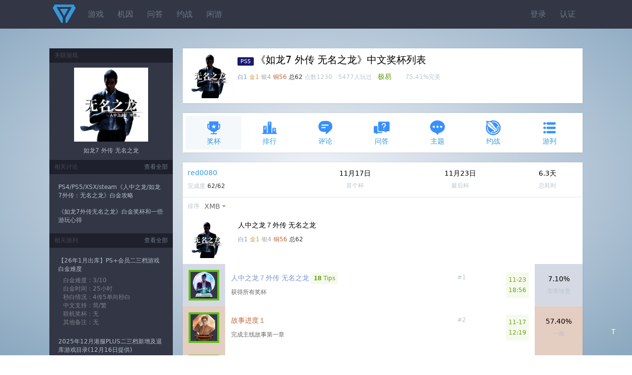

--- FILE ---
content_type: text/html;charset=utf-8
request_url: https://psnine.com/psngame/37983?psnid=red0080
body_size: 11208
content:
<!DOCTYPE html>
<html>
<head>
<meta http-equiv="Content-Type" content="text/html; charset=UTF-8" />
<meta name="viewport" content="width=device-width, initial-scale=1.0, maximum-scale=1.0, user-scalable=0" />
<title>《如龙7 外传 无名之龙》中文奖杯列表</title>
<script src="https://psnine.com/View/afile/jquery-1.12.4.min.js"></script>
<script src="https://psnine.com/View/afile/jquery.md5.js"></script>
<script>var u = 'https://psnine.com';</script>
<link rel="stylesheet" href="https://psnine.com/View/afile/p9base100801.css" />
<link rel="stylesheet" href="https://psnine.com/View/afile/p9icon111001.css" />
<link rel="stylesheet" href="https://psnine.com/View/afile/layer111201.css" />
<script src="https://psnine.com/View/afile/p9base081704.js"></script>
<script src="https://psnine.com/View/afile/layer111201.js"></script>
<link rel="apple-touch-icon" href="https://psnine.com/View/aimage/p9.png">
</head>
<body class="bg">
<div id="outerdiv" style="position:fixed;top:0;left:0;background:rgba(0,0,0,0.7);z-index:2;width:100%;height:100%;display:none;">
    <div id="innerdiv" style="position:absolute;">
        <img id="bigimg" referrerpolicy="no-referrer" style="border:5px solid #fff;" src="" />
    </div>
</div>

<div class="header">
<div class="inner">
<a href="https://psnine.com" class="logo"></a>
<ul class="r">
<li><a href="https://psnine.com/sign/in">登录</a></li>
<li><a href="https://psnine.com/sign/auth">认证</a></li>
</ul>

<ul id="pcmenu" class="ml64">
<li><a href="https://psnine.com/psngame">游戏</a></li>
<li><a href="https://psnine.com/gene">机因</a></li>
<li><a href="https://psnine.com/qa">问答</a></li>
<li><a href="https://psnine.com/battle">约战</a></li>
<li><a href="https://psnine.com/trade">闲游</a></li>
<!--<li class="interflow interflowPc">-->
<!--<a href="javascript:void(0)">交流群</a>-->
<!--<div class="code">-->
<!--<a style="padding:0" href="http://psnine.com/gene/46151">-->
<!--<div class="qq mr10">P9用户交流QQ群</div>-->
<!--<div class="wx">微信群请先加好友</div>-->
<!--</a>-->
<!--</div>-->
<!--</li>-->
</ul>
</div>
</div>

<div class="inner mt40">
<div class="main">


<div class="box pd10" style="height: auto;overflow: hidden;">
            <img src="https://psnobj.prod.dl.playstation.net/psnobj/NPWR37983_00/6514aa81-3084-4f84-8657-58895e721f0e.png" width="91" height="91" class="imgbgnb mr10 l h-p" alt="人中之龙７外传 无名之龙" />
    
<h1>
<span class="pf_ps5">PS5</span>《如龙7 外传 无名之龙》中文奖杯列表</h1>
<em>
<span class="text-platinum">白1</span>
<span class="text-gold">金1</span>
<span class="text-silver">银4</span>
<span class="text-bronze">铜56</span>
<span class="text-strong">总62</span>
点数1230　5477人玩过　</em><span class="text-success">极易</span>　　<em>75.41%完美</em></div>



<ul class="inav">
		<li class="current"><a href="https://psnine.com/psngame/37983/trophy"><span class="icon icon-trophy" style="font-size:32px; color:#3890ff"></span>奖杯</a></li>
		<li><a href="https://psnine.com/psngame/37983/rank"><span class="icon icon-rank" style="font-size:32px; color:#3890ff"></span>排行</a></li>
		<li><a href="https://psnine.com/psngame/37983/comment"><span class="icon icon-comment" style="font-size:32px; color:#3890ff"></span>评论</a></li>
		<li><a href="https://psnine.com/psngame/37983/qa"><span class="icon icon-qa" style="font-size:32px; color:#3890ff"></span>问答</a></li>
		<li><a href="https://psnine.com/psngame/37983/topic"><span class="icon icon-topic" style="font-size:32px; color:#3890ff"></span>主题</a></li>
		<li><a href="https://psnine.com/psngame/37983/battle"><span class="icon icon-battle" style="font-size:32px; color:#3890ff"></span>约战</a></li>
		<li><a href="https://psnine.com/psngame/37983/gamelist"><span class="icon icon-gamelist" style="font-size:32px; color:#3890ff"></span>游列</a></li>
	</ul>

<div class="box">
<table cellpadding="10" cellspacing="0" border="0" width="100%">
<tr>
<td>
<p><a href="https://psnine.com/psnid/red0080">red0080</a></p>
<em>完成度 <span class="text-strong">62/62</span></em>
</td>
<td class="twoge">11月17日<em tips="2023年11月17日 12:19">首个杯</em></td>
<td class="twoge">11月23日<em tips="2023年11月23日 18:56">最后杯</em></td>

<!--    --><!--        <td class="twoge">--><!--<em>游玩次数</em></td>-->
<!--    -->
<td class="twoge">6.3天<em>总耗时</em></td>
</tr>
</table>
</div>


<div class="box">

<ul class="dropmenu">
		<li><em>排序</em></li>
	<li class="dropdown"><a href="javascript:void(0)" class="arr-down">XMB</a>
	<ul>
		<li><a href="?psnid=red0080&ob=trophyid&psngamelang=zh-Hans" class="current">XMB</a></li>
		<li><a href="?psnid=red0080&ob=type&psngamelang=zh-Hans">类型</a></li>
		<li><a href="?psnid=red0080&ob=rarity&psngamelang=zh-Hans">完美率</a></li>
		</ul>
	</li>
       	
    	</ul>
<style>
    .o_btn{
        display:inline-block;
        margin:8px -12px 5px 16px;
        padding:2px 4px;
        font-size:12px;
        outline:none;
        text-align:center;
        width:52px;
        line-height:17px;
        cursor: pointer;
        border:1px solid darkslategray;
        border-radius:15px;
    }
    .select{
        color:white;
        background-color:rgba(0,64,156,.8);
    }
</style>
<table cellpadding="12" cellspacing="0" border="0" width="100%" class="list">
			
		<tr>
		<td colspan="4">
            <!--                <img src="--><!--" width="75" height="75" class="imgbgnb l">-->
                <img src="https://psnobj.prod.dl.playstation.net/psnobj/NPWR37983_00/6514aa81-3084-4f84-8657-58895e721f0e.png" width="75" height="75" class="imgbgnb l">
            
		<div class="ml100">
		<p>人中之龙７外传 无名之龙</p>
		<em>
			<span class="text-platinum">白1</span>
			<span class="text-gold">金1</span>
			<span class="text-silver">银4</span>
			<span class="text-bronze">铜56</span>
			<span class="text-strong">总62</span>
		</em>
		</div>
		</td>
	</tr>
	
		<tr id="1" class="trophy">
	<td class="t1" width="54" valign="top" align="center"><a href="https://psnine.com/trophy/37983001"><img src="https://psnobj.prod.dl.playstation.net/psnobj/NPWR37983_00/162010c4-7b51-43b7-b69e-e86cf8c907ad.png" width="54" height="54" class="imgbg earned" /></a></td>
	<td>
	<p>
		<em class="h-p r">#1</em>
		<a href="https://psnine.com/trophy/37983001" class="text-platinum">人中之龙７外传 无名之龙</a>
				<em class="alert-success pd5"><b>18</b> Tips</em>	</p>
			<em class="text-gray">获得所有奖杯</em>
		</td>
		<td>
		<em class="lh180 alert-success pd5 r" style="text-align:center;white-space:nowrap;" tips="2023年">
				11-23<br />18:56			</em>
		</td>
		<td width="12%" class="twoge t1 h-p">
                    7.10%
            <em>
            非常珍贵            </em>
            </td>
	</tr>
			<tr id="2" class="trophy">
	<td class="t4" width="54" valign="top" align="center"><a href="https://psnine.com/trophy/37983002"><img src="https://psnobj.prod.dl.playstation.net/psnobj/NPWR37983_00/e571dd6f-cbf6-4806-868f-d709c0950e00.png" width="54" height="54" class="imgbg earned" /></a></td>
	<td>
	<p>
		<em class="h-p r">#2</em>
		<a href="https://psnine.com/trophy/37983002" class="text-bronze">故事进度１</a>
					</p>
			<em class="text-gray">完成主线故事第一章</em>
		</td>
		<td>
		<em class="lh180 alert-success pd5 r" style="text-align:center;white-space:nowrap;" tips="2023年">
				11-17<br />12:19			</em>
		</td>
		<td width="12%" class="twoge t4 h-p">
                    57.40%
            <em>
            一般            </em>
            </td>
	</tr>
			<tr id="3" class="trophy">
	<td class="t4" width="54" valign="top" align="center"><a href="https://psnine.com/trophy/37983003"><img src="https://psnobj.prod.dl.playstation.net/psnobj/NPWR37983_00/a6ca2869-1d9e-4208-a65e-9f5ec5c5ab31.png" width="54" height="54" class="imgbg earned" /></a></td>
	<td>
	<p>
		<em class="h-p r">#3</em>
		<a href="https://psnine.com/trophy/37983003" class="text-bronze">故事进度２</a>
					</p>
			<em class="text-gray">完成主线故事第二章</em>
		</td>
		<td>
		<em class="lh180 alert-success pd5 r" style="text-align:center;white-space:nowrap;" tips="2023年">
				11-18<br />17:40			</em>
		</td>
		<td width="12%" class="twoge t4 h-p">
                    43.40%
            <em>
            珍贵            </em>
            </td>
	</tr>
			<tr id="4" class="trophy">
	<td class="t4" width="54" valign="top" align="center"><a href="https://psnine.com/trophy/37983004"><img src="https://psnobj.prod.dl.playstation.net/psnobj/NPWR37983_00/a6f61ec0-be9b-4c62-b49c-d36156c94b36.png" width="54" height="54" class="imgbg earned" /></a></td>
	<td>
	<p>
		<em class="h-p r">#4</em>
		<a href="https://psnine.com/trophy/37983004" class="text-bronze">故事进度３</a>
					</p>
			<em class="text-gray">完成主线故事第三章</em>
		</td>
		<td>
		<em class="lh180 alert-success pd5 r" style="text-align:center;white-space:nowrap;" tips="2023年">
				11-19<br />21:49			</em>
		</td>
		<td width="12%" class="twoge t4 h-p">
                    40.60%
            <em>
            珍贵            </em>
            </td>
	</tr>
			<tr id="5" class="trophy">
	<td class="t4" width="54" valign="top" align="center"><a href="https://psnine.com/trophy/37983005"><img src="https://psnobj.prod.dl.playstation.net/psnobj/NPWR37983_00/e2847a72-766b-48cf-af0d-c44a3ba60d43.png" width="54" height="54" class="imgbg earned" /></a></td>
	<td>
	<p>
		<em class="h-p r">#5</em>
		<a href="https://psnine.com/trophy/37983005" class="text-bronze">故事进度４</a>
					</p>
			<em class="text-gray">完成主线故事第四章</em>
		</td>
		<td>
		<em class="lh180 alert-success pd5 r" style="text-align:center;white-space:nowrap;" tips="2023年">
				11-21<br />15:46			</em>
		</td>
		<td width="12%" class="twoge t4 h-p">
                    38.60%
            <em>
            珍贵            </em>
            </td>
	</tr>
			<tr id="6" class="trophy">
	<td class="t2" width="54" valign="top" align="center"><a href="https://psnine.com/trophy/37983006"><img src="https://psnobj.prod.dl.playstation.net/psnobj/NPWR37983_00/1c879015-7ddf-45c6-abab-9f78aedbdd1e.png" width="54" height="54" class="imgbg earned" /></a></td>
	<td>
	<p>
		<em class="h-p r">#6</em>
		<a href="https://psnine.com/trophy/37983006" class="text-gold">全体工作人员向您致谢</a>
					</p>
			<em class="text-gray">完成主线故事</em>
		</td>
		<td>
		<em class="lh180 alert-success pd5 r" style="text-align:center;white-space:nowrap;" tips="2023年">
				11-23<br />18:56			</em>
		</td>
		<td width="12%" class="twoge t2 h-p">
                    36.70%
            <em>
            珍贵            </em>
            </td>
	</tr>
			<tr id="7" class="trophy">
	<td class="t4" width="54" valign="top" align="center"><a href="https://psnine.com/trophy/37983007"><img src="https://psnobj.prod.dl.playstation.net/psnobj/NPWR37983_00/2bc40d27-d876-4b79-beb4-24199f2b3d7a.png" width="54" height="54" class="imgbg earned" /></a></td>
	<td>
	<p>
		<em class="h-p r">#7</em>
		<a href="https://psnine.com/trophy/37983007" class="text-bronze">初出茅庐之龙</a>
					</p>
			<em class="text-gray">在强化能力中获得１０个以上的能力</em>
		</td>
		<td>
		<em class="lh180 alert-success pd5 r" style="text-align:center;white-space:nowrap;" tips="2023年">
				11-17<br />15:02			</em>
		</td>
		<td width="12%" class="twoge t4 h-p">
                    47.10%
            <em>
            珍贵            </em>
            </td>
	</tr>
			<tr id="8" class="trophy">
	<td class="t4" width="54" valign="top" align="center"><a href="https://psnine.com/trophy/37983008"><img src="https://psnobj.prod.dl.playstation.net/psnobj/NPWR37983_00/4b6629ff-0f8e-4a35-a8d8-ee5bf247a2cb.png" width="54" height="54" class="imgbg earned" /></a></td>
	<td>
	<p>
		<em class="h-p r">#8</em>
		<a href="https://psnine.com/trophy/37983008" class="text-bronze">有点本事之龙</a>
					</p>
			<em class="text-gray">在强化能力中获得２０个以上的能力</em>
		</td>
		<td>
		<em class="lh180 alert-success pd5 r" style="text-align:center;white-space:nowrap;" tips="2023年">
				11-18<br />19:38			</em>
		</td>
		<td width="12%" class="twoge t4 h-p">
                    42.00%
            <em>
            珍贵            </em>
            </td>
	</tr>
			<tr id="9" class="trophy">
	<td class="t4" width="54" valign="top" align="center"><a href="https://psnine.com/trophy/37983009"><img src="https://psnobj.prod.dl.playstation.net/psnobj/NPWR37983_00/cd829177-ff6a-4be6-942b-5444021d4f7e.png" width="54" height="54" class="imgbg earned" /></a></td>
	<td>
	<p>
		<em class="h-p r">#9</em>
		<a href="https://psnine.com/trophy/37983009" class="text-bronze">不容小觑之龙</a>
					</p>
			<em class="text-gray">在强化能力中获得３０个以上的能力</em>
		</td>
		<td>
		<em class="lh180 alert-success pd5 r" style="text-align:center;white-space:nowrap;" tips="2023年">
				11-19<br />13:05			</em>
		</td>
		<td width="12%" class="twoge t4 h-p">
                    38.20%
            <em>
            珍贵            </em>
            </td>
	</tr>
			<tr id="10" class="trophy">
	<td class="t3" width="54" valign="top" align="center"><a href="https://psnine.com/trophy/37983010"><img src="https://psnobj.prod.dl.playstation.net/psnobj/NPWR37983_00/84ca409b-9ddd-4f31-80ac-7166440d4086.png" width="54" height="54" class="imgbg earned" /></a></td>
	<td>
	<p>
		<em class="h-p r">#10</em>
		<a href="https://psnine.com/trophy/37983010" class="text-silver">登峰造极之龙</a>
					</p>
			<em class="text-gray">在强化能力中获得５０个以上的能力</em>
		</td>
		<td>
		<em class="lh180 alert-success pd5 r" style="text-align:center;white-space:nowrap;" tips="2023年">
				11-21<br />09:30			</em>
		</td>
		<td width="12%" class="twoge t3 h-p">
                    32.30%
            <em>
            珍贵            </em>
            </td>
	</tr>
			<tr id="11" class="trophy">
	<td class="t4" width="54" valign="top" align="center"><a href="https://psnine.com/trophy/37983011"><img src="https://psnobj.prod.dl.playstation.net/psnobj/NPWR37983_00/c4a3d55f-69e8-4aae-9d3a-dbc82e346db0.png" width="54" height="54" class="imgbg earned" /></a></td>
	<td>
	<p>
		<em class="h-p r">#11</em>
		<a href="https://psnine.com/trophy/37983011" class="text-bronze">我是养蜂家</a>
					</p>
			<em class="text-gray">在战斗中呼叫超过１００架小工具“蜂”</em>
		</td>
		<td>
		<em class="lh180 alert-success pd5 r" style="text-align:center;white-space:nowrap;" tips="2023年">
				11-22<br />16:18			</em>
		</td>
		<td width="12%" class="twoge t4 h-p">
                    34.00%
            <em>
            珍贵            </em>
            </td>
	</tr>
			<tr id="12" class="trophy">
	<td class="t4" width="54" valign="top" align="center"><a href="https://psnine.com/trophy/37983012"><img src="https://psnobj.prod.dl.playstation.net/psnobj/NPWR37983_00/09a980ee-ed26-41e1-8a0f-c0010ce0fe50.png" width="54" height="54" class="imgbg earned" /></a></td>
	<td>
	<p>
		<em class="h-p r">#12</em>
		<a href="https://psnine.com/trophy/37983012" class="text-bronze">我是弄蛇人</a>
				<em class="alert-success pd5"><b>1</b> Tips</em>	</p>
			<em class="text-gray">在战斗中发动超过５０次小工具“蛇”</em>
		</td>
		<td>
		<em class="lh180 alert-success pd5 r" style="text-align:center;white-space:nowrap;" tips="2023年">
				11-21<br />09:47			</em>
		</td>
		<td width="12%" class="twoge t4 h-p">
                    28.80%
            <em>
            珍贵            </em>
            </td>
	</tr>
			<tr id="13" class="trophy">
	<td class="t4" width="54" valign="top" align="center"><a href="https://psnine.com/trophy/37983013"><img src="https://psnobj.prod.dl.playstation.net/psnobj/NPWR37983_00/30253174-5694-459d-b949-1b81741cab76.png" width="54" height="54" class="imgbg earned" /></a></td>
	<td>
	<p>
		<em class="h-p r">#13</em>
		<a href="https://psnine.com/trophy/37983013" class="text-bronze">我是蜘蛛男</a>
					</p>
			<em class="text-gray">在战斗中发动超过５０次小工具“蜘蛛”</em>
		</td>
		<td>
		<em class="lh180 alert-success pd5 r" style="text-align:center;white-space:nowrap;" tips="2023年">
				11-21<br />09:15			</em>
		</td>
		<td width="12%" class="twoge t4 h-p">
                    45.60%
            <em>
            珍贵            </em>
            </td>
	</tr>
			<tr id="14" class="trophy">
	<td class="t4" width="54" valign="top" align="center"><a href="https://psnine.com/trophy/37983014"><img src="https://psnobj.prod.dl.playstation.net/psnobj/NPWR37983_00/f2fc55ca-f349-45f4-a0d6-7785909fa9c0.png" width="54" height="54" class="imgbg earned" /></a></td>
	<td>
	<p>
		<em class="h-p r">#14</em>
		<a href="https://psnine.com/trophy/37983014" class="text-bronze">我与萤火虫与烟花</a>
					</p>
			<em class="text-gray">在战斗中让小工具“萤火虫”爆炸超过５０次</em>
		</td>
		<td>
		<em class="lh180 alert-success pd5 r" style="text-align:center;white-space:nowrap;" tips="2023年">
				11-21<br />15:26			</em>
		</td>
		<td width="12%" class="twoge t4 h-p">
                    21.40%
            <em>
            珍贵            </em>
            </td>
	</tr>
			<tr id="15" class="trophy">
	<td class="t4" width="54" valign="top" align="center"><a href="https://psnine.com/trophy/37983015"><img src="https://psnobj.prod.dl.playstation.net/psnobj/NPWR37983_00/f9ecf984-add9-44dd-b41c-b62e5b257f4f.png" width="54" height="54" class="imgbg earned" /></a></td>
	<td>
	<p>
		<em class="h-p r">#15</em>
		<a href="https://psnine.com/trophy/37983015" class="text-bronze">准备万全派</a>
					</p>
			<em class="text-gray">获得１０种以上的装备道具</em>
		</td>
		<td>
		<em class="lh180 alert-success pd5 r" style="text-align:center;white-space:nowrap;" tips="2023年">
				11-18<br />10:08			</em>
		</td>
		<td width="12%" class="twoge t4 h-p">
                    35.50%
            <em>
            珍贵            </em>
            </td>
	</tr>
			<tr id="16" class="trophy">
	<td class="t4" width="54" valign="top" align="center"><a href="https://psnine.com/trophy/37983016"><img src="https://psnobj.prod.dl.playstation.net/psnobj/NPWR37983_00/75fd6f82-cf93-43db-9d96-2733f6b2642e.png" width="54" height="54" class="imgbg earned" /></a></td>
	<td>
	<p>
		<em class="h-p r">#16</em>
		<a href="https://psnine.com/trophy/37983016" class="text-bronze">究极热血汉</a>
					</p>
			<em class="text-gray">发动究极热血３０次以上</em>
		</td>
		<td>
		<em class="lh180 alert-success pd5 r" style="text-align:center;white-space:nowrap;" tips="2023年">
				11-21<br />09:20			</em>
		</td>
		<td width="12%" class="twoge t4 h-p">
                    38.40%
            <em>
            珍贵            </em>
            </td>
	</tr>
			<tr id="17" class="trophy">
	<td class="t4" width="54" valign="top" align="center"><a href="https://psnine.com/trophy/37983017"><img src="https://psnobj.prod.dl.playstation.net/psnobj/NPWR37983_00/139b087e-8da3-48e8-8389-594bc0077c29.png" width="54" height="54" class="imgbg earned" /></a></td>
	<td>
	<p>
		<em class="h-p r">#17</em>
		<a href="https://psnine.com/trophy/37983017" class="text-bronze">反击就是干架魅力</a>
					</p>
			<em class="text-gray">发动究极反击５次以上</em>
		</td>
		<td>
		<em class="lh180 alert-success pd5 r" style="text-align:center;white-space:nowrap;" tips="2023年">
				11-17<br />13:19			</em>
		</td>
		<td width="12%" class="twoge t4 h-p">
                    53.60%
            <em>
            一般            </em>
            </td>
	</tr>
			<tr id="18" class="trophy">
	<td class="t4" width="54" valign="top" align="center"><a href="https://psnine.com/trophy/37983018"><img src="https://psnobj.prod.dl.playstation.net/psnobj/NPWR37983_00/86ff4978-b2f7-4f14-89c8-e3264f954e8c.png" width="54" height="54" class="imgbg earned" /></a></td>
	<td>
	<p>
		<em class="h-p r">#18</em>
		<a href="https://psnine.com/trophy/37983018" class="text-bronze">白银级别</a>
					</p>
			<em class="text-gray">于城堡提升至白银级别</em>
		</td>
		<td>
		<em class="lh180 alert-success pd5 r" style="text-align:center;white-space:nowrap;" tips="2023年">
				11-18<br />17:18			</em>
		</td>
		<td width="12%" class="twoge t4 h-p">
                    44.90%
            <em>
            珍贵            </em>
            </td>
	</tr>
			<tr id="19" class="trophy">
	<td class="t4" width="54" valign="top" align="center"><a href="https://psnine.com/trophy/37983019"><img src="https://psnobj.prod.dl.playstation.net/psnobj/NPWR37983_00/5c61b5ec-4084-4d3a-bc6e-8964c1fb1896.png" width="54" height="54" class="imgbg earned" /></a></td>
	<td>
	<p>
		<em class="h-p r">#19</em>
		<a href="https://psnine.com/trophy/37983019" class="text-bronze">黄金级别</a>
					</p>
			<em class="text-gray">于城堡提升至黄金级别</em>
		</td>
		<td>
		<em class="lh180 alert-success pd5 r" style="text-align:center;white-space:nowrap;" tips="2023年">
				11-18<br />19:29			</em>
		</td>
		<td width="12%" class="twoge t4 h-p">
                    41.90%
            <em>
            珍贵            </em>
            </td>
	</tr>
			<tr id="20" class="trophy">
	<td class="t4" width="54" valign="top" align="center"><a href="https://psnine.com/trophy/37983020"><img src="https://psnobj.prod.dl.playstation.net/psnobj/NPWR37983_00/ea282610-ffaf-4370-ac05-a8b2725b7ef5.png" width="54" height="54" class="imgbg earned" /></a></td>
	<td>
	<p>
		<em class="h-p r">#20</em>
		<a href="https://psnine.com/trophy/37983020" class="text-bronze">白金级别</a>
					</p>
			<em class="text-gray">于城堡提升至白金级别</em>
		</td>
		<td>
		<em class="lh180 alert-success pd5 r" style="text-align:center;white-space:nowrap;" tips="2023年">
				11-19<br />14:14			</em>
		</td>
		<td width="12%" class="twoge t4 h-p">
                    32.00%
            <em>
            珍贵            </em>
            </td>
	</tr>
			<tr id="21" class="trophy">
	<td class="t4" width="54" valign="top" align="center"><a href="https://psnine.com/trophy/37983021"><img src="https://psnobj.prod.dl.playstation.net/psnobj/NPWR37983_00/bba62d52-1488-45aa-ac2f-722f90801d22.png" width="54" height="54" class="imgbg earned" /></a></td>
	<td>
	<p>
		<em class="h-p r">#21</em>
		<a href="https://psnine.com/trophy/37983021" class="text-bronze">委托任务５</a>
					</p>
			<em class="text-gray">完成５个委托任务</em>
		</td>
		<td>
		<em class="lh180 alert-success pd5 r" style="text-align:center;white-space:nowrap;" tips="2023年">
				11-19<br />08:31			</em>
		</td>
		<td width="12%" class="twoge t4 h-p">
                    38.90%
            <em>
            珍贵            </em>
            </td>
	</tr>
			<tr id="22" class="trophy">
	<td class="t4" width="54" valign="top" align="center"><a href="https://psnine.com/trophy/37983022"><img src="https://psnobj.prod.dl.playstation.net/psnobj/NPWR37983_00/b105891c-ec3e-4c9f-a633-2ca0b9188379.png" width="54" height="54" class="imgbg earned" /></a></td>
	<td>
	<p>
		<em class="h-p r">#22</em>
		<a href="https://psnine.com/trophy/37983022" class="text-bronze">委托任务１０</a>
					</p>
			<em class="text-gray">完成１０个委托任务</em>
		</td>
		<td>
		<em class="lh180 alert-success pd5 r" style="text-align:center;white-space:nowrap;" tips="2023年">
				11-21<br />12:43			</em>
		</td>
		<td width="12%" class="twoge t4 h-p">
                    35.90%
            <em>
            珍贵            </em>
            </td>
	</tr>
			<tr id="23" class="trophy">
	<td class="t4" width="54" valign="top" align="center"><a href="https://psnine.com/trophy/37983023"><img src="https://psnobj.prod.dl.playstation.net/psnobj/NPWR37983_00/b4dbbaa1-41b6-44be-a1cc-86468e31159d.png" width="54" height="54" class="imgbg earned" /></a></td>
	<td>
	<p>
		<em class="h-p r">#23</em>
		<a href="https://psnine.com/trophy/37983023" class="text-bronze">委托任务１５</a>
					</p>
			<em class="text-gray">完成１５个委托任务</em>
		</td>
		<td>
		<em class="lh180 alert-success pd5 r" style="text-align:center;white-space:nowrap;" tips="2023年">
				11-22<br />22:48			</em>
		</td>
		<td width="12%" class="twoge t4 h-p">
                    33.70%
            <em>
            珍贵            </em>
            </td>
	</tr>
			<tr id="24" class="trophy">
	<td class="t4" width="54" valign="top" align="center"><a href="https://psnine.com/trophy/37983024"><img src="https://psnobj.prod.dl.playstation.net/psnobj/NPWR37983_00/32c92a39-f211-4419-b69c-e1c3ced2d14e.png" width="54" height="54" class="imgbg earned" /></a></td>
	<td>
	<p>
		<em class="h-p r">#24</em>
		<a href="https://psnine.com/trophy/37983024" class="text-bronze">外派任务１０</a>
					</p>
			<em class="text-gray">完成１０个外派任务</em>
		</td>
		<td>
		<em class="lh180 alert-success pd5 r" style="text-align:center;white-space:nowrap;" tips="2023年">
				11-17<br />13:56			</em>
		</td>
		<td width="12%" class="twoge t4 h-p">
                    47.70%
            <em>
            珍贵            </em>
            </td>
	</tr>
			<tr id="25" class="trophy">
	<td class="t4" width="54" valign="top" align="center"><a href="https://psnine.com/trophy/37983025"><img src="https://psnobj.prod.dl.playstation.net/psnobj/NPWR37983_00/c22b2128-f500-4975-a9ef-3db38f3f6235.png" width="54" height="54" class="imgbg earned" /></a></td>
	<td>
	<p>
		<em class="h-p r">#25</em>
		<a href="https://psnine.com/trophy/37983025" class="text-bronze">外派任务３０</a>
					</p>
			<em class="text-gray">完成３０个外派任务</em>
		</td>
		<td>
		<em class="lh180 alert-success pd5 r" style="text-align:center;white-space:nowrap;" tips="2023年">
				11-17<br />15:26			</em>
		</td>
		<td width="12%" class="twoge t4 h-p">
                    41.50%
            <em>
            珍贵            </em>
            </td>
	</tr>
			<tr id="26" class="trophy">
	<td class="t4" width="54" valign="top" align="center"><a href="https://psnine.com/trophy/37983026"><img src="https://psnobj.prod.dl.playstation.net/psnobj/NPWR37983_00/840b1878-9a6d-4eb5-9b70-e9be5d77772b.png" width="54" height="54" class="imgbg earned" /></a></td>
	<td>
	<p>
		<em class="h-p r">#26</em>
		<a href="https://psnine.com/trophy/37983026" class="text-bronze">外派任务５０</a>
				<em class="alert-success pd5"><b>1</b> Tips</em>	</p>
			<em class="text-gray">完成５０个外派任务</em>
		</td>
		<td>
		<em class="lh180 alert-success pd5 r" style="text-align:center;white-space:nowrap;" tips="2023年">
				11-17<br />16:03			</em>
		</td>
		<td width="12%" class="twoge t4 h-p">
                    33.20%
            <em>
            珍贵            </em>
            </td>
	</tr>
			<tr id="27" class="trophy">
	<td class="t4" width="54" valign="top" align="center"><a href="https://psnine.com/trophy/37983027"><img src="https://psnobj.prod.dl.playstation.net/psnobj/NPWR37983_00/09352233-9f85-4b30-852b-db614bd62c68.png" width="54" height="54" class="imgbg earned" /></a></td>
	<td>
	<p>
		<em class="h-p r">#27</em>
		<a href="https://psnine.com/trophy/37983027" class="text-bronze">与赤目的羁绊</a>
				<em class="alert-success pd5"><b>1</b> Tips</em>	</p>
			<em class="text-gray">观看所有与赤目的羁绊剧场</em>
		</td>
		<td>
		<em class="lh180 alert-success pd5 r" style="text-align:center;white-space:nowrap;" tips="2023年">
				11-19<br />12:23			</em>
		</td>
		<td width="12%" class="twoge t4 h-p">
                    35.20%
            <em>
            珍贵            </em>
            </td>
	</tr>
			<tr id="28" class="trophy">
	<td class="t4" width="54" valign="top" align="center"><a href="https://psnine.com/trophy/37983028"><img src="https://psnobj.prod.dl.playstation.net/psnobj/NPWR37983_00/3623db71-72d1-4f4b-9a46-a4aaf634baa4.png" width="54" height="54" class="imgbg earned" /></a></td>
	<td>
	<p>
		<em class="h-p r">#28</em>
		<a href="https://psnine.com/trophy/37983028" class="text-bronze">新人斗士</a>
					</p>
			<em class="text-gray">粉丝数超过１０００人</em>
		</td>
		<td>
		<em class="lh180 alert-success pd5 r" style="text-align:center;white-space:nowrap;" tips="2023年">
				11-19<br />12:29			</em>
		</td>
		<td width="12%" class="twoge t4 h-p">
                    37.20%
            <em>
            珍贵            </em>
            </td>
	</tr>
			<tr id="29" class="trophy">
	<td class="t4" width="54" valign="top" align="center"><a href="https://psnine.com/trophy/37983029"><img src="https://psnobj.prod.dl.playstation.net/psnobj/NPWR37983_00/56b94d39-bc30-4f9e-ba61-6456f4157162.png" width="54" height="54" class="imgbg earned" /></a></td>
	<td>
	<p>
		<em class="h-p r">#29</em>
		<a href="https://psnine.com/trophy/37983029" class="text-bronze">中坚斗士</a>
					</p>
			<em class="text-gray">粉丝数超过３０００人</em>
		</td>
		<td>
		<em class="lh180 alert-success pd5 r" style="text-align:center;white-space:nowrap;" tips="2023年">
				11-19<br />13:38			</em>
		</td>
		<td width="12%" class="twoge t4 h-p">
                    32.10%
            <em>
            珍贵            </em>
            </td>
	</tr>
			<tr id="30" class="trophy">
	<td class="t4" width="54" valign="top" align="center"><a href="https://psnine.com/trophy/37983030"><img src="https://psnobj.prod.dl.playstation.net/psnobj/NPWR37983_00/7c98b1c2-195c-4c91-9624-63434cbcf8ea.png" width="54" height="54" class="imgbg earned" /></a></td>
	<td>
	<p>
		<em class="h-p r">#30</em>
		<a href="https://psnine.com/trophy/37983030" class="text-bronze">人气斗士</a>
					</p>
			<em class="text-gray">粉丝数超过１００００人</em>
		</td>
		<td>
		<em class="lh180 alert-success pd5 r" style="text-align:center;white-space:nowrap;" tips="2023年">
				11-21<br />13:38			</em>
		</td>
		<td width="12%" class="twoge t4 h-p">
                    26.50%
            <em>
            珍贵            </em>
            </td>
	</tr>
			<tr id="31" class="trophy">
	<td class="t3" width="54" valign="top" align="center"><a href="https://psnine.com/trophy/37983031"><img src="https://psnobj.prod.dl.playstation.net/psnobj/NPWR37983_00/1ad36d8b-c07b-48af-8d67-e3ac8be9d0e1.png" width="54" height="54" class="imgbg earned" /></a></td>
	<td>
	<p>
		<em class="h-p r">#31</em>
		<a href="https://psnine.com/trophy/37983031" class="text-silver">传奇斗士</a>
					</p>
			<em class="text-gray">粉丝数超过３００００人</em>
		</td>
		<td>
		<em class="lh180 alert-success pd5 r" style="text-align:center;white-space:nowrap;" tips="2023年">
				11-22<br />17:20			</em>
		</td>
		<td width="12%" class="twoge t3 h-p">
                    20.90%
            <em>
            珍贵            </em>
            </td>
	</tr>
			<tr id="32" class="trophy">
	<td class="t4" width="54" valign="top" align="center"><a href="https://psnine.com/trophy/37983032"><img src="https://psnobj.prod.dl.playstation.net/psnobj/NPWR37983_00/df2cd149-b14c-4cdb-9a54-772581177bd5.png" width="54" height="54" class="imgbg earned" /></a></td>
	<td>
	<p>
		<em class="h-p r">#32</em>
		<a href="https://psnine.com/trophy/37983032" class="text-bronze">ZIGOKU的守门人</a>
					</p>
			<em class="text-gray">完成所有白银级别以下的斗技</em>
		</td>
		<td>
		<em class="lh180 alert-success pd5 r" style="text-align:center;white-space:nowrap;" tips="2023年">
				11-21<br />09:28			</em>
		</td>
		<td width="12%" class="twoge t4 h-p">
                    25.60%
            <em>
            珍贵            </em>
            </td>
	</tr>
			<tr id="33" class="trophy">
	<td class="t4" width="54" valign="top" align="center"><a href="https://psnine.com/trophy/37983033"><img src="https://psnobj.prod.dl.playstation.net/psnobj/NPWR37983_00/d6bad138-4d4c-4e9f-a206-57514c97f14b.png" width="54" height="54" class="imgbg earned" /></a></td>
	<td>
	<p>
		<em class="h-p r">#33</em>
		<a href="https://psnine.com/trophy/37983033" class="text-bronze">ZIGOKU的熟客</a>
					</p>
			<em class="text-gray">完成所有黄金级别以下的斗技</em>
		</td>
		<td>
		<em class="lh180 alert-success pd5 r" style="text-align:center;white-space:nowrap;" tips="2023年">
				11-23<br />12:39			</em>
		</td>
		<td width="12%" class="twoge t4 h-p">
                    22.10%
            <em>
            珍贵            </em>
            </td>
	</tr>
			<tr id="34" class="trophy">
	<td class="t4" width="54" valign="top" align="center"><a href="https://psnine.com/trophy/37983034"><img src="https://psnobj.prod.dl.playstation.net/psnobj/NPWR37983_00/5dedb35c-a0fa-474f-adb8-03bfa3579946.png" width="54" height="54" class="imgbg earned" /></a></td>
	<td>
	<p>
		<em class="h-p r">#34</em>
		<a href="https://psnine.com/trophy/37983034" class="text-bronze">ZIGOKU的顶点</a>
				<em class="alert-success pd5"><b>3</b> Tips</em>	</p>
			<em class="text-gray">完成所有白金级别以下的斗技</em>
		</td>
		<td>
		<em class="lh180 alert-success pd5 r" style="text-align:center;white-space:nowrap;" tips="2023年">
				11-23<br />14:35			</em>
		</td>
		<td width="12%" class="twoge t4 h-p">
                    14.70%
            <em>
            非常珍贵            </em>
            </td>
	</tr>
			<tr id="35" class="trophy">
	<td class="t4" width="54" valign="top" align="center"><a href="https://psnine.com/trophy/37983035"><img src="https://psnobj.prod.dl.playstation.net/psnobj/NPWR37983_00/8359bcbd-19fd-453e-8c22-fa2d1b613fb2.png" width="54" height="54" class="imgbg earned" /></a></td>
	<td>
	<p>
		<em class="h-p r">#35</em>
		<a href="https://psnine.com/trophy/37983035" class="text-bronze">欢迎！净龙会</a>
					</p>
			<em class="text-gray">招募净龙会的成员１０人以上</em>
		</td>
		<td>
		<em class="lh180 alert-success pd5 r" style="text-align:center;white-space:nowrap;" tips="2023年">
				11-19<br />14:09			</em>
		</td>
		<td width="12%" class="twoge t4 h-p">
                    37.00%
            <em>
            珍贵            </em>
            </td>
	</tr>
			<tr id="36" class="trophy">
	<td class="t4" width="54" valign="top" align="center"><a href="https://psnine.com/trophy/37983036"><img src="https://psnobj.prod.dl.playstation.net/psnobj/NPWR37983_00/f8cecb20-af07-4627-8028-e45e2c36009c.png" width="54" height="54" class="imgbg earned" /></a></td>
	<td>
	<p>
		<em class="h-p r">#36</em>
		<a href="https://psnine.com/trophy/37983036" class="text-bronze">跃进！净龙会</a>
					</p>
			<em class="text-gray">招募净龙会的成员２０人以上</em>
		</td>
		<td>
		<em class="lh180 alert-success pd5 r" style="text-align:center;white-space:nowrap;" tips="2023年">
				11-21<br />12:59			</em>
		</td>
		<td width="12%" class="twoge t4 h-p">
                    27.20%
            <em>
            珍贵            </em>
            </td>
	</tr>
			<tr id="37" class="trophy">
	<td class="t4" width="54" valign="top" align="center"><a href="https://psnine.com/trophy/37983037"><img src="https://psnobj.prod.dl.playstation.net/psnobj/NPWR37983_00/b746f262-204a-481d-949a-ef976017d970.png" width="54" height="54" class="imgbg earned" /></a></td>
	<td>
	<p>
		<em class="h-p r">#37</em>
		<a href="https://psnine.com/trophy/37983037" class="text-bronze">最强！净龙会</a>
				<em class="alert-success pd5"><b>2</b> Tips</em>	</p>
			<em class="text-gray">招募净龙会的成员３０人以上</em>
		</td>
		<td>
		<em class="lh180 alert-success pd5 r" style="text-align:center;white-space:nowrap;" tips="2023年">
				11-23<br />11:26			</em>
		</td>
		<td width="12%" class="twoge t4 h-p">
                    18.30%
            <em>
            珍贵            </em>
            </td>
	</tr>
			<tr id="38" class="trophy">
	<td class="t4" width="54" valign="top" align="center"><a href="https://psnine.com/trophy/37983038"><img src="https://psnobj.prod.dl.playstation.net/psnobj/NPWR37983_00/6b37df35-1e01-466d-9e25-36d2e8f76022.png" width="54" height="54" class="imgbg earned" /></a></td>
	<td>
	<p>
		<em class="h-p r">#38</em>
		<a href="https://psnine.com/trophy/37983038" class="text-bronze">培养完成！</a>
					</p>
			<em class="text-gray">净龙会中１名以上成员的等级和羁绊达到最大</em>
		</td>
		<td>
		<em class="lh180 alert-success pd5 r" style="text-align:center;white-space:nowrap;" tips="2023年">
				11-23<br />13:31			</em>
		</td>
		<td width="12%" class="twoge t4 h-p">
                    21.20%
            <em>
            珍贵            </em>
            </td>
	</tr>
			<tr id="39" class="trophy">
	<td class="t4" width="54" valign="top" align="center"><a href="https://psnine.com/trophy/37983039"><img src="https://psnobj.prod.dl.playstation.net/psnobj/NPWR37983_00/636fd5c0-98ce-49ca-8689-7e00ae3f6888.png" width="54" height="54" class="imgbg earned" /></a></td>
	<td>
	<p>
		<em class="h-p r">#39</em>
		<a href="https://psnine.com/trophy/37983039" class="text-bronze">善于培养的男人</a>
					</p>
			<em class="text-gray">净龙会中５名以上成员的等级和羁绊达到最大</em>
		</td>
		<td>
		<em class="lh180 alert-success pd5 r" style="text-align:center;white-space:nowrap;" tips="2023年">
				11-23<br />14:24			</em>
		</td>
		<td width="12%" class="twoge t4 h-p">
                    19.10%
            <em>
            珍贵            </em>
            </td>
	</tr>
			<tr id="40" class="trophy">
	<td class="t4" width="54" valign="top" align="center"><a href="https://psnine.com/trophy/37983040"><img src="https://psnobj.prod.dl.playstation.net/psnobj/NPWR37983_00/4d5c940e-3528-4f0b-bd4f-503c1d2248e8.png" width="54" height="54" class="imgbg earned" /></a></td>
	<td>
	<p>
		<em class="h-p r">#40</em>
		<a href="https://psnine.com/trophy/37983040" class="text-bronze">培养鬼才</a>
				<em class="alert-success pd5"><b>3</b> Tips</em>	</p>
			<em class="text-gray">净龙会中１０名以上成员的等级和羁绊达到最大</em>
		</td>
		<td>
		<em class="lh180 alert-success pd5 r" style="text-align:center;white-space:nowrap;" tips="2023年">
				11-23<br />15:15			</em>
		</td>
		<td width="12%" class="twoge t4 h-p">
                    16.20%
            <em>
            珍贵            </em>
            </td>
	</tr>
			<tr id="41" class="trophy">
	<td class="t4" width="54" valign="top" align="center"><a href="https://psnine.com/trophy/37983041"><img src="https://psnobj.prod.dl.playstation.net/psnobj/NPWR37983_00/c714d9a6-29ef-41b1-9401-bc31bca1171a.png" width="54" height="54" class="imgbg earned" /></a></td>
	<td>
	<p>
		<em class="h-p r">#41</em>
		<a href="https://psnine.com/trophy/37983041" class="text-bronze">击败一天王</a>
					</p>
			<em class="text-gray">打倒了第１位四天王</em>
		</td>
		<td>
		<em class="lh180 alert-success pd5 r" style="text-align:center;white-space:nowrap;" tips="2023年">
				11-21<br />16:50			</em>
		</td>
		<td width="12%" class="twoge t4 h-p">
                    24.80%
            <em>
            珍贵            </em>
            </td>
	</tr>
			<tr id="42" class="trophy">
	<td class="t4" width="54" valign="top" align="center"><a href="https://psnine.com/trophy/37983042"><img src="https://psnobj.prod.dl.playstation.net/psnobj/NPWR37983_00/89695923-9cbd-4191-99b7-52279c7533e8.png" width="54" height="54" class="imgbg earned" /></a></td>
	<td>
	<p>
		<em class="h-p r">#42</em>
		<a href="https://psnine.com/trophy/37983042" class="text-bronze">击败二天王</a>
					</p>
			<em class="text-gray">打倒了第２位四天王</em>
		</td>
		<td>
		<em class="lh180 alert-success pd5 r" style="text-align:center;white-space:nowrap;" tips="2023年">
				11-21<br />16:56			</em>
		</td>
		<td width="12%" class="twoge t4 h-p">
                    23.80%
            <em>
            珍贵            </em>
            </td>
	</tr>
			<tr id="43" class="trophy">
	<td class="t4" width="54" valign="top" align="center"><a href="https://psnine.com/trophy/37983043"><img src="https://psnobj.prod.dl.playstation.net/psnobj/NPWR37983_00/e117d708-0348-4e65-ac85-7e3301243661.png" width="54" height="54" class="imgbg earned" /></a></td>
	<td>
	<p>
		<em class="h-p r">#43</em>
		<a href="https://psnine.com/trophy/37983043" class="text-bronze">击败三天王</a>
				<em class="alert-success pd5"><b>17</b> Tips</em>	</p>
			<em class="text-gray">打倒了第３位四天王</em>
		</td>
		<td>
		<em class="lh180 alert-success pd5 r" style="text-align:center;white-space:nowrap;" tips="2023年">
				11-23<br />13:53			</em>
		</td>
		<td width="12%" class="twoge t4 h-p">
                    18.10%
            <em>
            珍贵            </em>
            </td>
	</tr>
			<tr id="44" class="trophy">
	<td class="t3" width="54" valign="top" align="center"><a href="https://psnine.com/trophy/37983044"><img src="https://psnobj.prod.dl.playstation.net/psnobj/NPWR37983_00/57100ac7-2efa-4270-9129-6ef2fb966204.png" width="54" height="54" class="imgbg earned" /></a></td>
	<td>
	<p>
		<em class="h-p r">#44</em>
		<a href="https://psnine.com/trophy/37983044" class="text-silver">击败四天王</a>
				<em class="alert-success pd5"><b>1</b> Tips</em>	</p>
			<em class="text-gray">打倒了第４位四天王</em>
		</td>
		<td>
		<em class="lh180 alert-success pd5 r" style="text-align:center;white-space:nowrap;" tips="2023年">
				11-23<br />13:57			</em>
		</td>
		<td width="12%" class="twoge t3 h-p">
                    18.00%
            <em>
            珍贵            </em>
            </td>
	</tr>
			<tr id="45" class="trophy">
	<td class="t3" width="54" valign="top" align="center"><a href="https://psnine.com/trophy/37983045"><img src="https://psnobj.prod.dl.playstation.net/psnobj/NPWR37983_00/77533d57-faa0-43b3-9f87-b4c44aaf1263.png" width="54" height="54" class="imgbg earned" /></a></td>
	<td>
	<p>
		<em class="h-p r">#45</em>
		<a href="https://psnine.com/trophy/37983045" class="text-silver">最强的证明</a>
				<em class="alert-success pd5"><b>18</b> Tips</em>	</p>
			<em class="text-gray">打倒了亚门</em>
		</td>
		<td>
		<em class="lh180 alert-success pd5 r" style="text-align:center;white-space:nowrap;" tips="2023年">
				11-23<br />15:03			</em>
		</td>
		<td width="12%" class="twoge t3 h-p">
                    12.60%
            <em>
            非常珍贵            </em>
            </td>
	</tr>
			<tr id="46" class="trophy">
	<td class="t4" width="54" valign="top" align="center"><a href="https://psnine.com/trophy/37983046"><img src="https://psnobj.prod.dl.playstation.net/psnobj/NPWR37983_00/61cd39be-5804-4972-8f64-c71236f393fe.png" width="54" height="54" class="imgbg earned" /></a></td>
	<td>
	<p>
		<em class="h-p r">#46</em>
		<a href="https://psnine.com/trophy/37983046" class="text-bronze">流行初学者</a>
					</p>
			<em class="text-gray">获得１５种以上的外观道具</em>
		</td>
		<td>
		<em class="lh180 alert-success pd5 r" style="text-align:center;white-space:nowrap;" tips="2023年">
				11-19<br />08:54			</em>
		</td>
		<td width="12%" class="twoge t4 h-p">
                    28.10%
            <em>
            珍贵            </em>
            </td>
	</tr>
			<tr id="47" class="trophy">
	<td class="t4" width="54" valign="top" align="center"><a href="https://psnine.com/trophy/37983047"><img src="https://psnobj.prod.dl.playstation.net/psnobj/NPWR37983_00/6133c8dd-d549-4283-a979-db8c728b171f.png" width="54" height="54" class="imgbg earned" /></a></td>
	<td>
	<p>
		<em class="h-p r">#47</em>
		<a href="https://psnine.com/trophy/37983047" class="text-bronze">流行中级者</a>
					</p>
			<em class="text-gray">获得３０种以上的外观道具</em>
		</td>
		<td>
		<em class="lh180 alert-success pd5 r" style="text-align:center;white-space:nowrap;" tips="2023年">
				11-23<br />15:05			</em>
		</td>
		<td width="12%" class="twoge t4 h-p">
                    16.70%
            <em>
            珍贵            </em>
            </td>
	</tr>
			<tr id="48" class="trophy">
	<td class="t4" width="54" valign="top" align="center"><a href="https://psnine.com/trophy/37983048"><img src="https://psnobj.prod.dl.playstation.net/psnobj/NPWR37983_00/810bc079-133b-41e2-919b-0698285c5e3b.png" width="54" height="54" class="imgbg earned" /></a></td>
	<td>
	<p>
		<em class="h-p r">#48</em>
		<a href="https://psnine.com/trophy/37983048" class="text-bronze">时髦教主</a>
				<em class="alert-success pd5"><b>3</b> Tips</em>	</p>
			<em class="text-gray">获得５０种以上的外观道具</em>
		</td>
		<td>
		<em class="lh180 alert-success pd5 r" style="text-align:center;white-space:nowrap;" tips="2023年">
				11-23<br />15:06			</em>
		</td>
		<td width="12%" class="twoge t4 h-p">
                    11.70%
            <em>
            非常珍贵            </em>
            </td>
	</tr>
			<tr id="49" class="trophy">
	<td class="t4" width="54" valign="top" align="center"><a href="https://psnine.com/trophy/37983049"><img src="https://psnobj.prod.dl.playstation.net/psnobj/NPWR37983_00/cbd6d70f-5d9f-4bf7-97b7-b594cb3ff476.png" width="54" height="54" class="imgbg earned" /></a></td>
	<td>
	<p>
		<em class="h-p r">#49</em>
		<a href="https://psnine.com/trophy/37983049" class="text-bronze">兴趣多多益善</a>
				<em class="alert-success pd5"><b>1</b> Tips</em>	</p>
			<em class="text-gray">游玩１０种以上娱乐场所</em>
		</td>
		<td>
		<em class="lh180 alert-success pd5 r" style="text-align:center;white-space:nowrap;" tips="2023年">
				11-18<br />18:00			</em>
		</td>
		<td width="12%" class="twoge t4 h-p">
                    16.80%
            <em>
            珍贵            </em>
            </td>
	</tr>
			<tr id="50" class="trophy">
	<td class="t4" width="54" valign="top" align="center"><a href="https://psnine.com/trophy/37983050"><img src="https://psnobj.prod.dl.playstation.net/psnobj/NPWR37983_00/a3e4641e-5f59-4e1f-bb77-4b579eb630a9.png" width="54" height="54" class="imgbg earned" /></a></td>
	<td>
	<p>
		<em class="h-p r">#50</em>
		<a href="https://psnine.com/trophy/37983050" class="text-bronze">Club Heavenly VIP</a>
				<em class="alert-success pd5"><b>10</b> Tips</em>	</p>
			<em class="text-gray">完成Club Heavenly全部夜总会女孩任务</em>
		</td>
		<td>
		<em class="lh180 alert-success pd5 r" style="text-align:center;white-space:nowrap;" tips="2023年">
				11-23<br />11:09			</em>
		</td>
		<td width="12%" class="twoge t4 h-p">
                    13.20%
            <em>
            非常珍贵            </em>
            </td>
	</tr>
			<tr id="51" class="trophy">
	<td class="t4" width="54" valign="top" align="center"><a href="https://psnine.com/trophy/37983051"><img src="https://psnobj.prod.dl.playstation.net/psnobj/NPWR37983_00/285672c5-6ef3-4f26-a239-e9854c05a451.png" width="54" height="54" class="imgbg earned" /></a></td>
	<td>
	<p>
		<em class="h-p r">#51</em>
		<a href="https://psnine.com/trophy/37983051" class="text-bronze">Club Castle VIP</a>
				<em class="alert-success pd5"><b>6</b> Tips</em>	</p>
			<em class="text-gray">完成Club Castle全部夜总会女孩任务</em>
		</td>
		<td>
		<em class="lh180 alert-success pd5 r" style="text-align:center;white-space:nowrap;" tips="2023年">
				11-23<br />16:20			</em>
		</td>
		<td width="12%" class="twoge t4 h-p">
                    11.60%
            <em>
            非常珍贵            </em>
            </td>
	</tr>
			<tr id="52" class="trophy">
	<td class="t4" width="54" valign="top" align="center"><a href="https://psnine.com/trophy/37983052"><img src="https://psnobj.prod.dl.playstation.net/psnobj/NPWR37983_00/b6f3ea86-1905-47e3-81e0-19e557986e76.png" width="54" height="54" class="imgbg earned" /></a></td>
	<td>
	<p>
		<em class="h-p r">#52</em>
		<a href="https://psnine.com/trophy/37983052" class="text-bronze">怀旧游戏玩家</a>
				<em class="alert-success pd5"><b>1</b> Tips</em>	</p>
			<em class="text-gray">于Master System游玩５款以上游戏</em>
		</td>
		<td>
		<em class="lh180 alert-success pd5 r" style="text-align:center;white-space:nowrap;" tips="2023年">
				11-21<br />16:00			</em>
		</td>
		<td width="12%" class="twoge t4 h-p">
                    10.10%
            <em>
            非常珍贵            </em>
            </td>
	</tr>
			<tr id="53" class="trophy">
	<td class="t4" width="54" valign="top" align="center"><a href="https://psnine.com/trophy/37983053"><img src="https://psnobj.prod.dl.playstation.net/psnobj/NPWR37983_00/00ed5899-5621-44b4-b955-16e7212a59e2.png" width="54" height="54" class="imgbg earned" /></a></td>
	<td>
	<p>
		<em class="h-p r">#53</em>
		<a href="https://psnine.com/trophy/37983053" class="text-bronze">沉迷游戏厅的男人</a>
				<em class="alert-success pd5"><b>2</b> Tips</em>	</p>
			<em class="text-gray">于游戏厅游玩６种以上游戏</em>
		</td>
		<td>
		<em class="lh180 alert-success pd5 r" style="text-align:center;white-space:nowrap;" tips="2023年">
				11-23<br />10:19			</em>
		</td>
		<td width="12%" class="twoge t4 h-p">
                    8.80%
            <em>
            非常珍贵            </em>
            </td>
	</tr>
			<tr id="54" class="trophy">
	<td class="t4" width="54" valign="top" align="center"><a href="https://psnine.com/trophy/37983054"><img src="https://psnobj.prod.dl.playstation.net/psnobj/NPWR37983_00/14e03076-a69e-4fca-bee5-f36ce9e5668d.png" width="54" height="54" class="imgbg earned" /></a></td>
	<td>
	<p>
		<em class="h-p r">#54</em>
		<a href="https://psnine.com/trophy/37983054" class="text-bronze">四驱车高手</a>
				<em class="alert-success pd5"><b>10</b> Tips</em>	</p>
			<em class="text-gray">于四驱车解锁专家级赛程</em>
		</td>
		<td>
		<em class="lh180 alert-success pd5 r" style="text-align:center;white-space:nowrap;" tips="2023年">
				11-21<br />11:35			</em>
		</td>
		<td width="12%" class="twoge t4 h-p">
                    13.60%
            <em>
            非常珍贵            </em>
            </td>
	</tr>
			<tr id="55" class="trophy">
	<td class="t4" width="54" valign="top" align="center"><a href="https://psnine.com/trophy/37983055"><img src="https://psnobj.prod.dl.playstation.net/psnobj/NPWR37983_00/c78f1937-5b6e-4ca0-b503-34a5849e4e70.png" width="54" height="54" class="imgbg earned" /></a></td>
	<td>
	<p>
		<em class="h-p r">#55</em>
		<a href="https://psnine.com/trophy/37983055" class="text-bronze">超越劲敌！</a>
					</p>
			<em class="text-gray">于四驱车的劲敌对战，打败３名以上的对手</em>
		</td>
		<td>
		<em class="lh180 alert-success pd5 r" style="text-align:center;white-space:nowrap;" tips="2023年">
				11-18<br />14:51			</em>
		</td>
		<td width="12%" class="twoge t4 h-p">
                    16.90%
            <em>
            珍贵            </em>
            </td>
	</tr>
			<tr id="56" class="trophy">
	<td class="t4" width="54" valign="top" align="center"><a href="https://psnine.com/trophy/37983056"><img src="https://psnobj.prod.dl.playstation.net/psnobj/NPWR37983_00/dae42ef7-57df-4211-9b00-b3870dab2020.png" width="54" height="54" class="imgbg earned" /></a></td>
	<td>
	<p>
		<em class="h-p r">#56</em>
		<a href="https://psnine.com/trophy/37983056" class="text-bronze">在飞镖中初次获胜</a>
				<em class="alert-success pd5"><b>5</b> Tips</em>	</p>
			<em class="text-gray">在飞镖中打败任意对手</em>
		</td>
		<td>
		<em class="lh180 alert-success pd5 r" style="text-align:center;white-space:nowrap;" tips="2023年">
				11-17<br />14:50			</em>
		</td>
		<td width="12%" class="twoge t4 h-p">
                    29.20%
            <em>
            珍贵            </em>
            </td>
	</tr>
			<tr id="57" class="trophy">
	<td class="t4" width="54" valign="top" align="center"><a href="https://psnine.com/trophy/37983057"><img src="https://psnobj.prod.dl.playstation.net/psnobj/NPWR37983_00/0d650381-9f96-47f1-8d6f-da043843160b.png" width="54" height="54" class="imgbg earned" /></a></td>
	<td>
	<p>
		<em class="h-p r">#57</em>
		<a href="https://psnine.com/trophy/37983057" class="text-bronze">城堡赌徒</a>
					</p>
			<em class="text-gray">游玩过城堡的日式赌场和西式赌场</em>
		</td>
		<td>
		<em class="lh180 alert-success pd5 r" style="text-align:center;white-space:nowrap;" tips="2023年">
				11-19<br />12:56			</em>
		</td>
		<td width="12%" class="twoge t4 h-p">
                    13.80%
            <em>
            非常珍贵            </em>
            </td>
	</tr>
			<tr id="58" class="trophy">
	<td class="t4" width="54" valign="top" align="center"><a href="https://psnine.com/trophy/37983058"><img src="https://psnobj.prod.dl.playstation.net/psnobj/NPWR37983_00/fd85c2b4-438a-4608-8639-2cb4a9309eb7.png" width="54" height="54" class="imgbg earned" /></a></td>
	<td>
	<p>
		<em class="h-p r">#58</em>
		<a href="https://psnine.com/trophy/37983058" class="text-bronze">只属于我的歌后</a>
				<em class="alert-success pd5"><b>5</b> Tips</em>	</p>
			<em class="text-gray">和赤目前往卡拉ＯＫ，完整合唱１首歌曲</em>
		</td>
		<td>
		<em class="lh180 alert-success pd5 r" style="text-align:center;white-space:nowrap;" tips="2023年">
				11-21<br />10:28			</em>
		</td>
		<td width="12%" class="twoge t4 h-p">
                    16.70%
            <em>
            珍贵            </em>
            </td>
	</tr>
			<tr id="59" class="trophy">
	<td class="t4" width="54" valign="top" align="center"><a href="https://psnine.com/trophy/37983059"><img src="https://psnobj.prod.dl.playstation.net/psnobj/NPWR37983_00/4e71320d-399d-45d4-9b52-b5121161e25f.png" width="54" height="54" class="imgbg earned" /></a></td>
	<td>
	<p>
		<em class="h-p r">#59</em>
		<a href="https://psnine.com/trophy/37983059" class="text-bronze">机关净龙</a>
				<em class="alert-success pd5"><b>11</b> Tips</em>	</p>
			<em class="text-gray">完成１次出杆挑战NORMAL</em>
		</td>
		<td>
		<em class="lh180 alert-success pd5 r" style="text-align:center;white-space:nowrap;" tips="2023年">
				11-18<br />10:42			</em>
		</td>
		<td width="12%" class="twoge t4 h-p">
                    12.90%
            <em>
            非常珍贵            </em>
            </td>
	</tr>
			<tr id="60" class="trophy">
	<td class="t4" width="54" valign="top" align="center"><a href="https://psnine.com/trophy/37983060"><img src="https://psnobj.prod.dl.playstation.net/psnobj/NPWR37983_00/63c6503a-b32b-4667-9838-ac941cd368f7.png" width="54" height="54" class="imgbg earned" /></a></td>
	<td>
	<p>
		<em class="h-p r">#60</em>
		<a href="https://psnine.com/trophy/37983060" class="text-bronze">寄存箱ＬＯＶＥＲ</a>
				<em class="alert-success pd5"><b>3</b> Tips</em>	</p>
			<em class="text-gray">从寄存箱获得了３０个以上的道具</em>
		</td>
		<td>
		<em class="lh180 alert-success pd5 r" style="text-align:center;white-space:nowrap;" tips="2023年">
				11-18<br />12:10			</em>
		</td>
		<td width="12%" class="twoge t4 h-p">
                    21.90%
            <em>
            珍贵            </em>
            </td>
	</tr>
			<tr id="61" class="trophy">
	<td class="t4" width="54" valign="top" align="center"><a href="https://psnine.com/trophy/37983061"><img src="https://psnobj.prod.dl.playstation.net/psnobj/NPWR37983_00/24dcc681-ebf6-4bc9-a5c2-abaa7becdfc3.png" width="54" height="54" class="imgbg earned" /></a></td>
	<td>
	<p>
		<em class="h-p r">#61</em>
		<a href="https://psnine.com/trophy/37983061" class="text-bronze">苍天潜水员</a>
				<em class="alert-success pd5"><b>6</b> Tips</em>	</p>
			<em class="text-gray">战斗中使用小工具“蜘蛛”将敌人扔进河里</em>
		</td>
		<td>
		<em class="lh180 alert-success pd5 r" style="text-align:center;white-space:nowrap;" tips="2023年">
				11-17<br />12:48			</em>
		</td>
		<td width="12%" class="twoge t4 h-p">
                    13.90%
            <em>
            非常珍贵            </em>
            </td>
	</tr>
			<tr id="62" class="trophy">
	<td class="t4" width="54" valign="top" align="center"><a href="https://psnine.com/trophy/37983062"><img src="https://psnobj.prod.dl.playstation.net/psnobj/NPWR37983_00/49b3de1f-85a8-4a80-8e0b-4a3e3602c608.png" width="54" height="54" class="imgbg earned" /></a></td>
	<td>
	<p>
		<em class="h-p r">#62</em>
		<a href="https://psnine.com/trophy/37983062" class="text-bronze">得到金珠了！</a>
				<em class="alert-success pd5"><b>5</b> Tips</em>	</p>
			<em class="text-gray">获得１颗以上的金珠</em>
		</td>
		<td>
		<em class="lh180 alert-success pd5 r" style="text-align:center;white-space:nowrap;" tips="2023年">
				11-17<br />14:30			</em>
		</td>
		<td width="12%" class="twoge t4 h-p">
                    40.60%
            <em>
            珍贵            </em>
            </td>
	</tr>
	</table>
        <div class="pd10"><div class="none un_get" style="display: none">暂未获得任何奖杯</div></div>

</div>

</div>
<div class="side">
		<div class="hd3">关联游戏</div>
	<ul class="darklist pd10">
		<center>
		<p><a href="https://psnine.com/game/37983"><img src="https://psnine.com/Upload/game/37983.png" width="150" height="150" /></a></p>
		<a href="https://psnine.com/game/37983">如龙7 外传 无名之龙</a>
		</center>
	</ul>
	    	<div class="hd3"><a href="https://psnine.com/psngame/37983/topic">查看全部</a>相关讨论</div>
	<ul class="darklist pd10">
					<li><a href="https://psnine.com/topic/37669">PS4/PS5/XSX/steam《人中之龙/如龙7外传：无名之龙》白金攻略</a></li>
				<li><a href="https://psnine.com/topic/37657">《如龙7外传无名之龙》白金奖杯和一些游玩心得</a></li>
				</ul>

	<div class="hd3"><a href="https://psnine.com/psngame/37983/gamelist">查看全部</a>相关游列</div>
	<ul class="darklist pd10">
						<li>
			<a href="https://psnine.com/topic/38831">【26年1月出库】PS+会员二三档游戏白金难度</a>
			<div style="padding:6px 10px;word-break:break-all;">白金难度：3/10<br />白金时间：25小时<br />秒白情况：4传5单向秒白<br />中文支持：简/繁<br />联机奖杯：无<br />其他备注：无</div>			</li>
					<li>
			<a href="https://psnine.com/topic/38825">2025年12月港服PLUS二三档新增及退库游戏目录(12月16日提供)</a>
			<div style="padding:6px 10px;word-break:break-all;">【退库】2026年1月退出二档库</div>			</li>
					<li>
			<a href="https://psnine.com/topic/38399">【25年1月入库】PS+会员2/3档游戏白金难度、时间及游戏大小等</a>
			<div style="padding:6px 10px;word-break:break-all;">白金难度：4/10<br />白金时间：20~30小时<br />游戏大小：约52GB<br />中文支持：简/繁<br />其他备注：4传5单向秒白</div>			</li>
					<li>
			<a href="https://psnine.com/topic/38395">2025.01港服PLUS二三档新增游戏目录(1月21日提供)</a>
						</li>
					<li>
			<a href="https://psnine.com/topic/38358">2025~2026年港服二三档游戏出库记录（更新2月）</a>
			<div style="padding:6px 10px;word-break:break-all;">2025年1月21日入库<br />260120出库<br /><a href="https://www.psnine.com/psngame/38069" target="_blank">包括PS4版</a></div>			</li>
					<li>
			<a href="https://psnine.com/topic/38006">目前能秒白的游戏</a>
			<div style="padding:6px 10px;word-break:break-all;">4传5</div>			</li>
					<li>
			<a href="https://psnine.com/topic/37947">如龙 Yakuza 系列全版本游戏整理</a>
						</li>
					<li>
			<a href="https://psnine.com/topic/36971">如龙系列历代作品</a>
			<div style="padding:6px 10px;word-break:break-all;">2023年11月发售，MC评分78。<br />宣传语——还要再失去什么，才能保护重要的人呢。</div>			</li>
				</ul>

	<div class="hd3"><a href="https://psnine.com/psngame/37983/rank?ob=date">查看全部</a>最近玩过的</div>
	<ul class="darklist pd10">
					<li>
		<a href="https://psnine.com/psnid/jojoshuai" class="mr10 l"><img src="https://static-resource.np.community.playstation.net/avatar/3RD/UP40731301005_BC5EFBF139C5E8916E35_L.png" width="50" height="50" alt="jojoshuai的头像" /></a>
		<div class="oh">
		<p><a href="https://psnine.com/psnid/jojoshuai">jojoshuai</a></p>
		<div class="progress  mb10"><div style="width:100%">100%</div></div>
		3天前 16:17		</div>
		</li>
				<li>
		<a href="https://psnine.com/psnid/pokinghere" class="mr10 l"><img src="https://psn-rsc.prod.dl.playstation.net/psn-rsc/avatar/JP0507/CUSA06333_00-AVATAR1903070202_3550E4983437E7E7DCD0_l.png" width="50" height="50" alt="pokinghere的头像" /></a>
		<div class="oh">
		<p><a href="https://psnine.com/psnid/pokinghere">pokinghere</a></p>
		<div class="progress  mb10"><div style="width:100%">100%</div></div>
		4天前 15:10		</div>
		</li>
				<li>
		<a href="https://psnine.com/psnid/kole330" class="mr10 l"><img src="https://psn-rsc.prod.dl.playstation.net/psn-rsc/avatar/JP0507/CUSA03274_00-FATEEXAVATAR0014_6588AC4E54ADFF81657E_l.png" width="50" height="50" alt="kole330的头像" /></a>
		<div class="oh">
		<p><a href="https://psnine.com/psnid/kole330">kole330</a></p>
		<div class="progress pg-success mb10"><div style="width:67%">67%</div></div>
		6天前 18:00		</div>
		</li>
				<li>
		<a href="https://psnine.com/psnid/devil7320" class="mr10 l"><img src="https://psn-rsc.prod.dl.playstation.net/psn-rsc/avatar/UT0016/CUSA06833_00-PSWRAPUP2024AVTR_09241D9C1D04EC569F1F_l.png" width="50" height="50" alt="devil7320的头像" /></a>
		<div class="oh">
		<p><a href="https://psnine.com/psnid/devil7320">devil7320</a></p>
		<div class="progress  mb10"><div style="width:100%">100%</div></div>
		7天前 11:25		</div>
		</li>
				<li>
		<a href="https://psnine.com/psnid/linken-oy" class="mr10 l"><img src="https://psn-rsc.prod.dl.playstation.net/psn-rsc/avatar/HP9000/CUSA03667_00-PREMIUMAVATAR015_0384764C464E6510609B_l.png" width="50" height="50" alt="linken-oy的头像" /></a>
		<div class="oh">
		<p><a href="https://psnine.com/psnid/linken-oy">linken-oy</a></p>
		<div class="progress  mb10"><div style="width:100%">100%</div></div>
		8天前 22:09		</div>
		</li>
				<li>
		<a href="https://psnine.com/psnid/mb14ck_22" class="mr10 l"><img src="https://psn-rsc.prod.dl.playstation.net/psn-rsc/avatar/HP1804/CUSA08621_00-AVATAR0000000041_C86BF2874EC9BF29BDDB_l.png" width="50" height="50" alt="mb14ck_22的头像" /></a>
		<div class="oh">
		<p><a href="https://psnine.com/psnid/mb14ck_22">mb14ck_22</a></p>
		<div class="progress  mb10"><div style="width:100%">100%</div></div>
		9天前 13:12		</div>
		</li>
				</ul>
</div>
</div>

<script>
    function getOwn() {
        var flag = true;
        if($('.own').hasClass('select')){
            $('.own').removeClass('select');
            showAll();
            flag = false;
        }else{
            $('.own').addClass('select');
            $('.unown').removeClass('select');
            $('.trophy').each(function () {
                if($(this).find('.earned').length<=0){
                    $(this).hide();
                }else {
                    flag = false;
                    $(this).show();
                }
            });
        }
        if(flag){
            $('.un_get').show();
        }else{
            $('.un_get').hide();
        }
    }

    function getUnOwn() {
        $('.un_get').hide();
        if($('.unown').hasClass('select')){
            $('.unown').removeClass('select');
            showAll();
        }else{
            $('.unown').addClass('select');
            $('.own').removeClass('select');
            $('.trophy').each(function () {
                if($(this).find('.earned').length>0){
                    $(this).hide();
                }else {
                    $(this).show();
                }
            });
        }
    }
    function showAll() {
        $('.un_get').hide();
        $('.trophy').each(function () {
            $(this).show();
        });
    }
</script><div class="h-p" style="height:20px; clear:both;"></div>

<div class="bottombar" style="margin-bottom: auto">
<a href="#top" id="scrolltop" class="yuan mt10" style="margin-top: 8px">T</a>
</div>
<!--页脚弹窗提示-->
<script>
    function myFunction()
    {
        alert("本辣鸡弹窗提示：\n\n★有问题找LY快乐无敌\n\n★进群请搜:143432847");
    }
</script>

<script src="https://psnine.com/View/afile/p9base081704.js"></script>
<script src="https://psnine.com/View/afile/layer111201.js"></script>
<script>
var _hmt = _hmt || [];
(function() {
  var hm = document.createElement("script");
  hm.src = "https://hm.baidu.com/hm.js?c483288ea7ed09ac2ca3af3e0c401baa";
  var s = document.getElementsByTagName("script")[0]; 
  s.parentNode.insertBefore(hm, s);
})();
</script>

</body>
</html>

--- FILE ---
content_type: application/javascript
request_url: https://psnine.com/View/afile/p9base081704.js
body_size: 6953
content:
$(function() {
	$(".dropdown").hover(
	function(){
		$(this).addClass("hover");
	},
	function(){
		$(this).removeClass("hover");
	});
	// 交流群二维码 显示隐藏
	$(".interflow").hover(
	function(){
		$(this).addClass("hover");
	},
	function(){
		$(this).removeClass("hover");
	});
	// $(".interflowMb").click(
	// function(){
	// 	if ($(this).hasClass('hover')) {
	// 		$(this).removeClass("hover");
	// 	} else {
	// 		$(this).addClass("hover");
	// 	}
	// });

	$("ul.tab li").click(function(){
		no = $("ul.tab li").index(this);
		$("ul.tab li").removeClass('current');
		$("ul.show li").hide();
		$("ul.tab li").eq(no).addClass('current')
		$("ul.show li").eq(no).show();
	});
	$("[tips]").mouseover(function(){
		layer.tips($(this).attr("tips"), this, {
			tips: [1, '#000']
		});
	}).mouseout(function(){
		layer.closeAll('tips');
	});
	$("#scrolltop").click(function() {
		$('body,html').animate({
			scrollTop: 0
		},
		500);
		return false;
	});

	$(".imgclick").click(function(){
		var _this = $(this);//将当前的pimg元素作为_this传入函数
		imgShow("#outerdiv", "#innerdiv", "#bigimg", _this);
	});

});
function getcomson(obj,id){
	form = $(obj).parents("li").find('form');
	form.parents('.sonlistmark').fadeIn('fast');
	form.parents('.sonlistmark').find('form').show();
	$.ajax({
		type: 'GET',
		url: u+'/get/comson',
		data: 'id='+id,
		success:function(data){
			form.next('.sonlist').html(data);
		},
		error:function(a,b){
			layer.msg(a.responseText);
			form.html('');
		}
	});
}
function setcomment(obj){
	form = $(obj).parents('form');
	content = $.trim(form.find('textarea').val());
	$.ajax({
		type: 'POST',
		url: u+'/set/comment/ajax',
		data: $(obj).parents('form').serialize(),
		beforeSend:function(){
			var loading = layer.load(0, {
				shade: [0.5,'#FFF']
			});
		},
		success:function(data){
			form.find('textarea').val('');
			form.before(data);
			layer.closeAll('dialog');
		},
		error:function(a,b){
			var msg = a.responseText;
			if(msg.indexOf("手机号") != -1){
				window.location.replace(u+'/my/pass');
			}else{
				layer.msg(a.responseText);
			}
		},
		complete: function(){
			layer.closeAll('loading');
		}
	});
}
function setcomson(obj){
	form = $(obj).parents('form');
	content = $.trim(form.find('textarea').val());
	$.ajax({
		type: 'POST',
		url: u+'/set/comson/ajax',
		data: form.serialize(),
		beforeSend:function(){
			layer.closeAll('dialog');
			var loading = layer.load(0, {
				shade: [0.5,'#FFF']
			});
		},
		success:function(data){
			form.find('textarea').val('');
			//form.next('.sonlist').prepend(data);
			id = form.find('input').val();
			getcomson(obj, id);
		},
		error:function(a,b){
			layer.msg(a.responseText);
		},
		complete: function(){
			layer.closeAll('loading');
		}
	});
}
function caina(obj,qid,psnid){
	layer.confirm('你确定要采纳这条答案么？不能反悔哦',{},function(index){
		$.ajax({
			type:'POST',
			url:u+'/set/caina/ajax',
			data:{"qid":qid, "psnid":psnid},
			success:function(data){
				window.location.replace(u+'/qa/'+qid);
			},
			error:function(a){
				layer.msg(a.responseText);
			}
		});
	});
}
function edit(obj,type,id){
	form = $(obj).parents('form');
	$.ajax({
		type:'POST',
		url:u+'/set/edit/ajax',
		data:form.serialize()+'&type='+type+'&id='+id,
		success:function(data){
			if(type == 'comment'){
				//$('#'+type+'-content-'+id).html(data);
				//layer.closeAll('page');
				// form.prevAll(".content").html(data);
				// change('edit-'+id)
				window.location.reload();
			}else{
				window.location.reload();
			}
		},
		error:function(a){
			layer.msg(a.responseText);
		}
	});
}
function sign(obj,type){
	$.ajax({
		type:'POST',
		url:u+'/sign/'+type+'/ajax',
		data:$(obj).parents('form').serialize(),
		success:function(data){
			if(type == 'signfo'){
				layer.open({type:1,title:false,closeBtn:false,area:'400px',shade:0.5, resize:false, btn:['我知道了'], btnAlign:'c', content:'<div style="padding:50px;line-height:180%;background-color:#393D49;color:#fff;">亲爱的<br /><br />密码已经重置，邮件已经发送成功，请查收并使用新密码登录吧。<br/>* 记得查收垃圾箱哦</div>'});
			}else if(type == 'signauth'){
				psnid = $("input[name='psnid']").val();
				window.location.replace(u+'/sign/code?psnid='+psnid);
			}else if(type == 'signcode'){
				psnid = $("input[name='psnid']").val();
				window.location.replace(u+'/sign/up?psnid='+psnid);
			}else if(type == 'signup'){
				layer.open({
					type:0,
					title:false,
					closeBtn:0,
					shadeClose:true,
					content:'注册成功，请登录',
					yes:function(index, layero){
						window.location.replace(u+'/sign/in');
					}
				});
			}else if(type == 'signmo'){
				layer.open({
					type:0,
					title:false,
					closeBtn:0,
					shadeClose:true,
					content:'修改密码成功，请登录',
					yes:function(index, layero){
						window.location.replace(u+'/sign/in');
					}
				});
			}else{
				window.location.replace(u);
			}
		},
		beforeSend:function(){
			var loading = layer.load(0, {
				shade: [0.4,'#000']
			});
		},
		complete: function(){
			layer.closeAll('loading');
		},
		error:function(a){
			layer.msg(a.responseText);
		}
	});
}
function updown(obj,type,param,updown){
	if(updown=='up'){
		var txt = '顶';
		var conf = '要付出4铜币来顶一下吗？';
	}else if(updown == 'down'){
		var txt = '踩';
		var conf = '确定要踩吗？';
	}else{
		layer.msg('参数有误');
	}
	layer.confirm(conf,{title:false},function(index){
		$.ajax({
			type:'POST',
			url:u+'/set/updown/ajax',
			data:{"type":type,"param":param,"updown":updown},
			success:function(data){
				obj.innerHTML = '已'+txt;
			},
			error:function(a){
				layer.msg(a.responseText);
			}
		});
		layer.close(index);
	});
}
function fav(obj,type,param){
	layer.confirm('确定要收藏吗？',{},function(index){
		$.ajax({
			type:'POST',
			url:u+'/set/fav/ajax',
			data:{"type":type,"param":param},
			success:function(data){
				obj.innerHTML = '已收藏';
			},
			error:function(a){
				layer.msg(a.responseText);
			}
		});
		layer.close(index);
	});
}
function ban(obj,param){
	layer.open({
		title: '确认操作',
		type: 1, // 1 表示页面层，支持自定义HTML
		content: `
		<style>
            /* 调整layer弹窗关闭按钮位置 */
            .layui-layer-close1 {
                margin-top: 10px;
                margin-right: 10px;
            }
        </style>
        <div class="layui-form" style="padding: 20px;">
          <div class="layui-form-item">
            <label class="layui-form-label">请选择时长：</label>
            <div class="layui-input-inline" style="width: 340px; margin-top: 20px;">
              <input type="radio" name="bantime" value="1" title="1天" checked style="display: inline-block;">
              <label for="h1" style="margin-left: 5px;">1天</label>
              <input type="radio" name="bantime" value="2" title="2天" style="display: inline-block; margin-left: 15px;">
              <label for="h1" style="margin-left: 5px;">2天</label>
              <input type="radio" name="bantime" value="3" title="3天" style="display: inline-block; margin-left: 15px;">
              <label for="h1" style="margin-left: 5px;">3天</label>
              <input type="radio" name="bantime" value="7" title="7天" style="display: inline-block; margin-left: 15px;">
              <label for="h1" style="margin-left: 5px;">7天</label>
              <input type="radio" name="bantime" value="all" title="永久" style="display: inline-block; margin-left: 15px;">
              <label for="h1" style="margin-left: 5px;">永久</label>
            </div>
          </div>
          <div class="layui-form-item" style="padding-top: 20px;">
			<label class="layui-form-label">禁言原因：</label>
			<div class="layui-input-inline" style="width: 300px; margin-top: 10px;">
			  <textarea class="reason-input" name="banReason" placeholder="请输入禁言原因（必填）" rows="4"></textarea>
			</div>
		  </div>
        </div>
      `,
		area: ['360px', '340px'], // 弹窗大小
		btn: ['确认', '取消'], // 按钮组
		yes: function(index, layero) {
			// 确认按钮回调 - 获取单选框选中值
			var selectedValue = layero.find('input[name="bantime"]:checked').val();
			console.log('你选择了：' + selectedValue);
			var banReason = layero.find('textarea[name="banReason"]').val().trim();
			if (!banReason) {
				layer.msg('请填写禁言原因！', {icon: 2});
				return;
			}
			$.ajax({
				type:'POST',
				url:u+'/set/ban/ajax',
				data:{"param":param, "time": selectedValue, "reason":banReason},
				success:function(data){
					obj.innerHTML = '已禁言';
				},
				error:function(a){
					layer.msg(a.responseText);
				}
			});
			// 关闭弹窗
			layer.close(index);
		}
	});
	// layer.confirm('确定要禁言吗？禁言是永久性的不可逆操作',{},function(index){
	// 	$.ajax({
	// 		type:'POST',
	// 		url:u+'/set/ban/ajax',
	// 		data:{"param":param},
	// 		success:function(data){
	// 			obj.innerHTML = '已禁言';
	// 		},
	// 		error:function(a){
	// 			layer.msg(a.responseText);
	// 		}
	// 	});
	// 	layer.close(index);
	// });
}
function reply(obj,psnid){
	box = $(obj).parents('.sonlistmark').find('textarea');
	if(box.length == 0){
		box = $('#comment');
	}else{
		$(obj).parents('.sonlistmark').find('form').show();
	}
	oc = box.val();
	box.focus();
	box.val(oc + '@' + psnid + ' ');
}
function closed(type, id){
	layer.open({
		title: '确认操作',
		type: 1, // 1 表示页面层，支持自定义HTML
		content: `
    <style>
        /* 调整layer弹窗关闭按钮位置 */
        .layui-layer-close1 {
            margin-top: 10px;
            margin-right: 10px;
        }
        /* 调整输入框样式，让布局更美观 */
        .reason-input {
            width: 330px;
            padding: 8px 10px;
            border: 1px solid #e6e6e6;
            border-radius: 4px;
            resize: none;
            outline: none;
        }
        .reason-input:focus {
            border-color: #5FB878;
        }
    </style>
    <div class="layui-form" style="padding: 20px;">
      <div class="layui-form-item">
        <label class="layui-form-label">关闭原因：</label>
        <div class="layui-input-inline" style="width: 340px; margin-top: 10px;">
          <textarea class="reason-input" name="closeReason" placeholder="请输入关闭原因（必填）" rows="4"></textarea>
        </div>
      </div>
    </div>
  `,
		area: ['400px', '260px'],
		btn: ['确认', '取消'],
		yes: function(index, layero) {
			var closeReason = layero.find('textarea[name="closeReason"]').val().trim();
			if (!closeReason) {
				layer.msg('请填写关闭原因！', {icon: 2});
				return;
			}

			$.ajax({
				type:'POST',
				url:u+'/set/close/ajax',
				data:{
					"type":type,
					"id":id,
					"reason": closeReason
				},
				success:function(data){
					location.reload();
				},
				error:function(a){
					layer.msg(a.responseText);
				}
			});

			// 关闭弹窗
			layer.close(index);
		}
	});
	// layer.confirm('关闭后这条信息将无法再打开，只有管理人员和作者可见',{title:false},function(index){
	// 	$.ajax({
	// 		type:'POST',
	// 		url:u+'/set/close/ajax',
	// 		data:{"type":type,"id":id},
	// 		success:function(data){
	// 			location.reload();
	// 			//window.location.replace(u+'/'+type+'/'+id);
	// 		},
	// 		error:function(a){
	// 			layer.msg(a.responseText);
	// 		}
	// 	});
	// });
}

function closede(id){
	layer.open({
		title: '确认操作',
		type: 1, // 1 表示页面层，支持自定义HTML
		content: `
    <style>
        /* 调整layer弹窗关闭按钮位置 */
        .layui-layer-close1 {
            margin-top: 10px;
            margin-right: 10px;
        }
        /* 调整输入框样式，让布局更美观 */
        .reason-input {
            width: 330px;
            padding: 8px 10px;
            border: 1px solid #e6e6e6;
            border-radius: 4px;
            resize: none;
            outline: none;
        }
        .reason-input:focus {
            border-color: #5FB878;
        }
    </style>
    <div class="layui-form" style="padding: 20px;">
      <div class="layui-form-item">
        <label class="layui-form-label">关闭原因：</label>
        <div class="layui-input-inline" style="width: 340px; margin-top: 10px;">
          <textarea class="reason-input" name="closeReason" placeholder="请输入关闭原因（必填）" rows="4"></textarea>
        </div>
      </div>
    </div>
  `,
		area: ['400px', '260px'],
		btn: ['确认', '取消'],
		yes: function(index, layero) {
			var closeReason = layero.find('textarea[name="closeReason"]').val().trim();
			if (!closeReason) {
				layer.msg('请填写关闭原因！', {icon: 2});
				return;
			}

			$.ajax({
				type:'POST',
				url:u+'/set/second_close/ajax',
				data:{
					"id":id,
					"reason": closeReason
				},
				success:function(data){
					location.reload();
				},
				error:function(a){
					layer.msg(a.responseText);
				}
			});

			// 关闭弹窗
			layer.close(index);
		}
	});
    // layer.confirm('关闭后这条信息将无法再打开，只有管理人员和作者可见',{title:false},function(index){
    //     $.ajax({
    //         type:'POST',
    //         url:u+'/set/second_close/ajax',
    //         data:{"id":id},
    //         success:function(data){
    //             location.reload();
    //             //window.location.replace(u+'/'+type+'/'+id);
    //         },
    //         error:function(a){
    //             layer.msg(a.responseText);
    //         }
    //     });
    // });
}

function dalao(type, id){
	layer.confirm('每隔4小时只能打捞一次，确定要打捞么？',{},function(index){
		$.ajax({
			type:'POST',
			url:u+'/set/dalao/ajax',
			data:{"type":type,"id":id},
			success:function(data){
				layer.msg('打捞成功，2秒后跳转',{time:2000}, function(){
					window.location.replace(u+'/'+type);
				});
			},
			error:function(a){
				layer.msg(a.responseText);
			}
		});
	});
}
function qidao(obj){
	$.ajax({
		type:'GET',
		url:u+'/set/qidao/ajax',
		success:function(data){
			$(obj).hide();
			layer.open({
				type: 1,
				title: '祈祷',
				shadeClose: true,
				area: ['280px', '280px'],
				content: data
			});
		},
		error:function(a){
			layer.msg(a.responseText);
			$(obj).hide();
		}
	});
}
function zanzhu(obj){
	var timestamp = Date.parse(new Date());
	$.ajax({
		type:'POST',
		url:u+'/set/zanzhu/ajax',
		data:{"time":timestamp},
		success:function(data){
			$(obj).hide();
			layer.open({
				type: 1,
				title: '赞助',
				shadeClose: true,
				area: ['280px', '250px'],
				content: data
			});
		},
		error:function(a){
			layer.msg(a.responseText);
			$(obj).hide();
		}
	});
}
//store
function store(id, region){
	if(region=='cn'){
		param = 'CN/zh';
		uparam = 'zh-hans-cn';
	}else if(region=='hk'){
		param = 'HK/zh';
		uparam = 'zh-hans-hk';
	}else if(region=='jp'){
		param = 'JP/ja';
		uparam = 'ja-jp';
	}else if(region=='us'){
		param = 'US/en';
		uparam = 'en-us';
	}else if(region=='gb'){
		param = 'GB/en';
		uparam = 'en-gb';
	}
	url = 'https://store.playstation.com/store/api/chihiro/00_09_000/container/'+ param +'/999/' + id;
	$.ajax({
		url: url,
		dataType: 'json',
		beforeSend: function(){
			layer.closeAll('dialog');
			var loading = layer.load(0, {
				shade: [0.4,'#000']
			});
		},
		success: function(data){
			var img = '';
			var plus = '';
			var skuname = '';
			var reledate = '';
			var price = '';
			var cover = '';
			var links = '';
			var genre = '';
			if(!jQuery.isEmptyObject(data.promomedia[1])){
				if(!jQuery.isEmptyObject(data.promomedia[1].materials)){
					if(!jQuery.isEmptyObject(data.promomedia[1].materials[0].urls)){
						$.each(data.promomedia[1].materials, function(i, item) {
							img += '<br /><img src="'+item.urls[0].url+'" />';
						});
					}
				}
			}else if(!jQuery.isEmptyObject(data.promomedia[0])){
				if(!jQuery.isEmptyObject(data.promomedia[0].materials)){
					if(!jQuery.isEmptyObject(data.promomedia[0].materials[0].urls)){
						$.each(data.promomedia[0].materials, function(i, item) {
							img += '<br /><img src="'+item.urls[0].url+'" />';
						});
					}
				}
			}
			if(!jQuery.isEmptyObject(data.default_sku)){
				if(!jQuery.isEmptyObject(data.default_sku.rewards)){
					plus = '<em>　-　折扣价：</em><span class="text-warning">'+data.default_sku.rewards[0].display_price+'</span>（'+data.default_sku.rewards[0].discount+'% Off）';
				}

				if(!jQuery.isEmptyObject(data.default_sku.name)){
					skuname = data.default_sku.name;
					price = data.default_sku.display_price;
				}
			}
			if(!jQuery.isEmptyObject(data.images)){
				cover = data.images[0].url;
			}
			if(!jQuery.isEmptyObject(data.links)){
				links = '<div class="hd3">关联内容</div><ul class="storebg storelist">';
				$.each(data.links, function(i, item) {
					links += '<li><div class="pd10"><p align="center"><a href="javascript:void(0)" onclick="store(\''+item.id+'\',\''+region+'\')"><img src="'+item.images[2].url+'" width="160" height="160" /></a></p>';
					links += '<div class="lh180">';
					links += item.name;
					if(!jQuery.isEmptyObject(item.game_contentType)){
					links += '<br /><em>类别：</em>'+item.game_contentType;
					}
					if(!jQuery.isEmptyObject(item.release_date)){
					links += '<br /><em>发行：</em>'+item.release_date;
					}
					if(!jQuery.isEmptyObject(item.default_sku)){
					links += '<br /><em>售价：</em>'+item.default_sku.display_price;
					links += '<br /><em>备注：</em>'+item.default_sku.name;
					}
					links += '</div></div></li>';
				});
				links += '<div class="clear"></div></ul>';
			}
			if(!jQuery.isEmptyObject(data.metadata.genre)){
				genre = '<em>　-　类型：</em>'+data.metadata.genre.values
			}
			if(!jQuery.isEmptyObject(data.release_date)){
				reledate = '<em>发行日期</em>：'+data.release_date
			}
			layer.closeAll('loading');
			layer.open({
				title: false,
				type: 1,
				scrollbar: false,
				//shadeClose: true,
				area: ['90%', '80%'],
				content:'<div class="storebg content pd20"><img src="'+cover+'" class="pd10 r h-p" /><h1 class="pb10">'+data.name+'</h1><p><a href="https://store.playstation.com/#!/cid='+data.id+'" target="_blank">去官方商城（PlayStation Store）购买</a></p><p><em>分类：</em>'+data.game_contentType+'　-　<em>备注：</em>'+skuname+'</p><p>'+reledate+'<em>　-　发行商：</em>'+data.provider_name+'</p><p><em>平台</em>：'+data.playable_platform+genre+'</p><p><em>零售价</em>：'+price+plus+'</p><div class="pd10">'+data.long_desc+'</div>'+img+'</div>'+links
			});
		},
		error: function(){
			//关掉所有loading层
			layer.closeAll('loading');
			layer.msg('商品已下架');
		}
	});
}
//修复按钮提交的BUG
if(!+"\v1"){
	window.attachEvent("onload", function(){
	var buttons = document.getElementsByTagName('button');
	for (var i=0; i<buttons.length; i++) {
		if(buttons[i].onclick) continue;
		buttons[i].onclick = function () {
			for(var j=0,n=this.form.elements.length; j<n; j++)
			if( this.form.elements[j].tagName == 'BUTTON' )
				this.form.elements[j].disabled = true;
				this.disabled=false;
				this.value = this.attributes["value"].nodeValue ;
			}
		}
	});
}
//阻止冒泡的方法
function stopPP(e){
	var evt = e || window.event;
	//IE用cancelBubble=true来阻止而FF下需要用stopPropagation方法
	evt.stopPropagation ? evt.stopPropagation() : (evt.cancelBubble=true);
}
//打开和关闭层
function change(e){
	$("#"+e).slideToggle('fast');
}
//回车提交表单
$(document).keyup(function(event){
	if(event.keyCode == 13){
		$("#submit").trigger("click");
	}
});

function imgShow(outerdiv, innerdiv, bigimg, _this){
	var src = _this.attr("src");//获取当前点击的pimg元素中的src属性
	$(bigimg).attr("src", src);//设置#bigimg元素的src属性

	/*获取当前点击图片的真实大小，并显示弹出层及大图*/
	$("<img/>").attr("referrerpolicy","no-referrer").attr("src", src).load(function(){
		var windowW = $(window).width();//获取当前窗口宽度
		var windowH = window.innerHeight;//获取当前窗口高度
		var realWidth = this.width;//获取图片真实宽度
		var realHeight = this.height;//获取图片真实高度
		var imgWidth, imgHeight;
		var scale = 0.9;//缩放尺寸，当图片真实宽度和高度大于窗口宽度和高度时进行缩放

		if(realHeight>windowH*scale) {//判断图片高度
			imgHeight = windowH*scale;//如大于窗口高度，图片高度进行缩放
			imgWidth = imgHeight/realHeight*realWidth;//等比例缩放宽度
			if(imgWidth>windowW*scale) {//如宽度扔大于窗口宽度
				imgWidth = windowW*scale;//再对宽度进行缩放
			}
		} else if(realWidth>windowW*scale) {//如图片高度合适，判断图片宽度
			imgWidth = windowW*scale;//如大于窗口宽度，图片宽度进行缩放
			imgHeight = imgWidth/realWidth*realHeight;//等比例缩放高度
		} else {//如果图片真实高度和宽度都符合要求，高宽不变
			imgWidth = realWidth;
			imgHeight = realHeight;
		}
		$(bigimg).css("width",imgWidth);//以最终的宽度对图片缩放
		$(bigimg).css("height",imgHeight);

		var w = (windowW-imgWidth)/2;//计算图片与窗口左边距
		var h = (windowH-imgHeight)/2;//计算图片与窗口上边距
		$(innerdiv).css({"top":h, "left":w});//设置#innerdiv的top和left属性
		// $(outerdiv).fadeIn("fast");//淡入显示#outerdiv及.pimg
		$(outerdiv).show();
	});

	$(outerdiv).click(function(){//再次点击淡出消失弹出层
		$(this).fadeOut("fast");
	});
}

	// 发送广告数据
	function handleUploadAd(adid) {
		let timestamp = Date.now()
		const uuid = $.md5(`${window.navigator.userAgent}###${timestamp}`)
		sign = $.md5('psnineADRESAWXS' + timestamp + uuid + adid)
		$.ajax({
			type: 'POST',
			url: u+'/Ad/1/ad_click',
			data: {
				timestamp, uuid, adid, sign
			},
			success:function(data){
			},
			error:function(a,b){
				// layer.msg(a.responseText);
			}
		});
		if ((navigator.userAgent.match(/(phone|pad|pod|iPhone|iPod|ios|iPad|Android|Mobile|BlackBerry|IEMobile|MQQBrowser|JUC|Fennec|wOSBrowser|BrowserNG|WebOS|Symbian|Windows Phone)/i))) {
			window.location.href=$(`#${adid}`).attr('app-url');
		} else {
			window.open($(`#${adid}`).attr('web-url'));
		}
	}